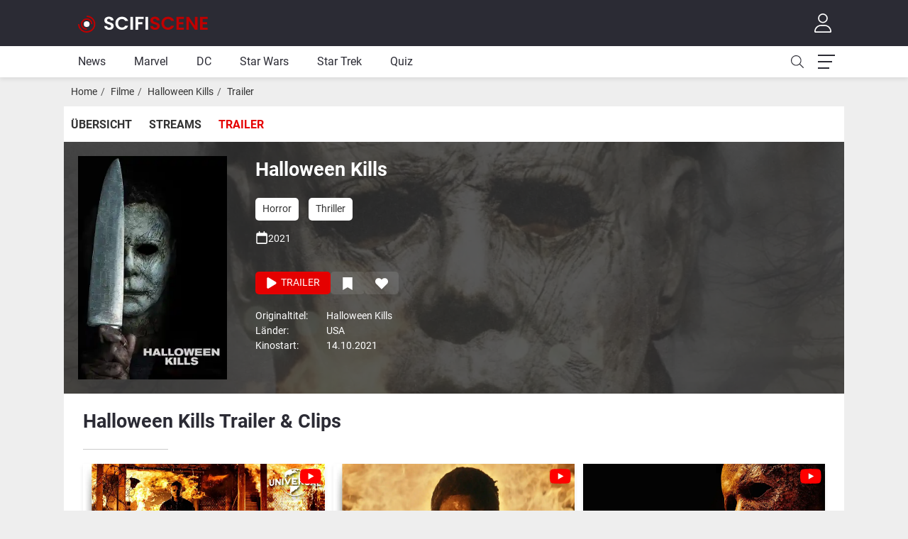

--- FILE ---
content_type: text/html; charset=utf-8
request_url: https://www.scifiscene.de/movie/halloween-kills/trailer
body_size: 13108
content:
<!DOCTYPE html> <html lang="de" prefix="og: http://ogp.me/ns# fb: http://ogp.me/ns/fb# article: http://ogp.me/ns/article# video: http://ogp.me/ns/video#"> <head> <meta charset="UTF-8"> <link rel="dns-prefetch" href="https://static.scifiscene.de"> <link rel="dns-prefetch" href="https://cdn.consentmanager.net"> <link rel="dns-prefetch" href="https://www.google.com"> <link rel="preconnect" href="https://cdn.consentmanager.net"> <link rel="preconnect" href="https://static.scifiscene.de"> <link rel="preconnect" href="https://www.youtube.com"> <link rel="preconnect" href="https://www.google.com"> <link rel="apple-touch-icon" sizes="180x180" href="/apple-touch-icon.png"> <link rel="icon" type="image/png" sizes="32x32" href="/favicon-32x32.png"> <link rel="icon" type="image/png" sizes="16x16" href="/favicon-16x16.png"> <link rel="preload" as="font" crossorigin type="font/woff2" href="/styles/scifiscene/fonts/roboto/Roboto-Bold.woff2"> <link rel="preload" as="font" crossorigin type="font/woff2" href="/styles/scifiscene/fonts/roboto/Roboto-Italic.woff2"> <link rel="preload" as="font" crossorigin type="font/woff2" href="/styles/scifiscene/fonts/roboto/Roboto-Regular.woff2"> <link rel="manifest" href="/site.webmanifest"> <link rel="mask-icon" href="/safari-pinned-tab.svg" color="#5bbad5"> <meta name="msapplication-TileColor" content="#2B2B34"> <meta name="theme-color" content="#2B2B34"> <script type="text/javascript" data-cmp-ab="1" src="https://cdn.consentmanager.net/delivery/autoblocking/4afca902e156d.js" data-cmp-host="b.delivery.consentmanager.net" data-cmp-cdn="cdn.consentmanager.net" data-cmp-codesrc="0"></script> <script async defer src="https://accounts.google.com/gsi/client"></script> <script async src="https://securepubads.g.doubleclick.net/tag/js/gpt.js"></script> <script>(function(w,d,s,l,i){w[l]=w[l]||[];w[l].push({'gtm.start':	new Date().getTime(),event:'gtm.js'});var f=d.getElementsByTagName(s)[0],	j=d.createElement(s),dl=l!='dataLayer'?'&l='+l:'';j.async=true;j.src=	'//www.googletagmanager.com/gtm.js?id='+i+dl;f.parentNode.insertBefore(j,f);	})(window,document,'script','dataLayer','GTM-NLFS6V');</script> <script id="mcjs" data-cmp-info="s2437">!function(c,h,i,m,p){m=c.createElement(h),p=c.getElementsByTagName(h)[0],m.async=1,m.src=i,p.parentNode.insertBefore(m,p)}(document,"script","https://chimpstatic.com/mcjs-connected/js/users/4f6c0df17b0403b9163940ce7/84d65b4f11d2823c9755b52e8.js");</script> <title>Halloween Kills | Film 2021</title> <meta name="description" content="Der Film schließt nahtlos an den ersten Teil von 2018 an und beginnt direkt nachdem Laurie Strode, zusammen mit ihrer Tochter Karen und Enkelin Allyson, den ..."/> <meta name="robots" content="index, follow" /> <meta name="viewport" content="width=device-width, initial-scale=1"/> <meta name="apple-mobile-web-app-capable" content="yes"> <meta property="article:author" content="https://www.facebook.com/scifiscene" /> <meta property="fb:app_id" content="1156522421046395" /> <meta property="fb:pages" content="1568305670117516" /> <link rel="alternate" type="application/rss+xml" title="Neue Filme bei scifiscene.de" href="https://www.scifiscene.de/movie.xml" /> <link rel="alternate" type="application/rss+xml" title="scifiscene - Marvel, DC, Superhelden, Filmreihen" href="https://www.scifiscene.de/article.xml"/> <link rel="stylesheet" href="https://www.scifiscene.de/styles/scifiscene/css/critical.css?1766384597" media="all" type="text/css" /> <meta property="og:title" content="Halloween Kills | Film 2021" /> <meta property="og:description" content="Der Film schließt nahtlos an den ersten Teil von 2018 an und beginnt direkt nachdem Laurie Strode, zusammen mit ihrer Tochter Karen und Enkelin Allyson, den ..." /> </head> <body class=""> <svg aria-hidden="true" style="position:absolute;width:0;height:0" xmlns="http://www.w3.org/2000/svg" overflow="hidden"> <symbol viewBox="0 0 52 36" xmlns="http://www.w3.org/2000/svg" id="icon-yt"> <path d="M20.323 25.597V10.403L33.677 18l-13.354 7.597zM50.029 5.622a6.42 6.42 0 0 0-4.517-4.547C41.527 0 25.548 0 25.548 0S9.57 0 5.585 1.075a6.42 6.42 0 0 0-4.517 4.547C0 9.632 0 18 0 18s0 8.368 1.068 12.379a6.42 6.42 0 0 0 4.517 4.547C9.57 36 25.548 36 25.548 36s15.979 0 19.964-1.074a6.42 6.42 0 0 0 4.517-4.547C51.097 26.368 51.097 18 51.097 18s0-8.368-1.068-12.378z"></path> <path d="M20.323 25.597V10.403L33.677 18l-13.354 7.597z" fill="#FFF"></path> </symbol> <symbol fill="currentColor" viewBox="0 0 384 512" id="icon-xmark"> <path d="M345 137c9.4-9.4 9.4-24.6 0-33.9s-24.6-9.4-33.9 0l-119 119L73 103c-9.4-9.4-24.6-9.4-33.9 0s-9.4 24.6 0 33.9l119 119L39 375c-9.4 9.4-9.4 24.6 0 33.9s24.6 9.4 33.9 0l119-119L311 409c9.4 9.4 24.6 9.4 33.9 0s9.4-24.6 0-33.9l-119-119L345 137z"/> </symbol> <symbol viewBox="0 0 448 512" xmlns="http://www.w3.org/2000/svg" id="icon-play"> <path fill="currentColor" d="M73 39c-14.8-9.1-33.4-9.4-48.5-.9S0 62.6 0 80V432c0 17.4 9.4 33.4 24.5 41.9s33.7 8.1 48.5-.9L361 297c14.3-8.7 23-24.2 23-41s-8.7-32.2-23-41L73 39z"></path> </symbol> <symbol viewBox="0 0 448 512" xmlns="http://www.w3.org/2000/svg" id="icon-amzn"> <path fill="currentColor" d="M257.2 162.7c-48.7 1.8-169.5 15.5-169.5 117.5 0 109.5 138.3 114 183.5 43.2 6.5 10.2 35.4 37.5 45.3 46.8l56.8-56S341 288.9 341 261.4V114.3C341 89 316.5 32 228.7 32 140.7 32 94 87 94 136.3l73.5 6.8c16.3-49.5 54.2-49.5 54.2-49.5 40.7-.1 35.5 29.8 35.5 69.1zm0 86.8c0 80-84.2 68-84.2 17.2 0-47.2 50.5-56.7 84.2-57.8v40.6zm136 163.5c-7.7 10-70 67-174.5 67S34.2 408.5 9.7 379c-6.8-7.7 1-11.3 5.5-8.3C88.5 415.2 203 488.5 387.7 401c7.5-3.7 13.3 2 5.5 12zm39.8 2.2c-6.5 15.8-16 26.8-21.2 31-5.5 4.5-9.5 2.7-6.5-3.8s19.3-46.5 12.7-55c-6.5-8.3-37-4.3-48-3.2-10.8 1-13 2-14-.3-2.3-5.7 21.7-15.5 37.5-17.5 15.7-1.8 41-.8 46 5.7 3.7 5.1 0 27.1-6.5 43.1z"></path> </symbol> <symbol viewBox="0 0 256 512" xmlns="http://www.w3.org/2000/svg" id="icon-cl"> <path fill="currentColor" d="M238.475 475.535l7.071-7.07c4.686-4.686 4.686-12.284 0-16.971L50.053 256 245.546 60.506c4.686-4.686 4.686-12.284 0-16.971l-7.071-7.07c-4.686-4.686-12.284-4.686-16.97 0L10.454 247.515c-4.686 4.686-4.686 12.284 0 16.971l211.051 211.05c4.686 4.686 12.284 4.686 16.97-.001z"></path> </symbol> <symbol viewBox="0 0 256 512" xmlns="http://www.w3.org/2000/svg" id="icon-cr"> <path fill="currentColor" d="M17.525 36.465l-7.071 7.07c-4.686 4.686-4.686 12.284 0 16.971L205.947 256 10.454 451.494c-4.686 4.686-4.686 12.284 0 16.971l7.071 7.07c4.686 4.686 12.284 4.686 16.97 0l211.051-211.05c4.686-4.686 4.686-12.284 0-16.971L34.495 36.465c-4.686-4.687-12.284-4.687-16.97 0z"></path> </symbol> <symbol viewBox="0 0 448 512" xmlns="http://www.w3.org/2000/svg" id="icon-cd"> <path fill="currentColor" d="M443.5 162.6l-7.1-7.1c-4.7-4.7-12.3-4.7-17 0L224 351 28.5 155.5c-4.7-4.7-12.3-4.7-17 0l-7.1 7.1c-4.7 4.7-4.7 12.3 0 17l211 211.1c4.7 4.7 12.3 4.7 17 0l211-211.1c4.8-4.7 4.8-12.3.1-17z"></path> </symbol> <symbol viewBox="0 0 448 512" xmlns="http://www.w3.org/2000/svg" id="icon-cu"> <path fill="currentColor" d="M4.465 366.475l7.07 7.071c4.686 4.686 12.284 4.686 16.971 0L224 178.053l195.494 195.493c4.686 4.686 12.284 4.686 16.971 0l7.07-7.071c4.686-4.686 4.686-12.284 0-16.97l-211.05-211.051c-4.686-4.686-12.284-4.686-16.971 0L4.465 349.505c-4.687 4.686-4.687 12.284 0 16.97z"></path> </symbol> <symbol viewBox="0 0 256 512" xmlns="http://www.w3.org/2000/svg" id="icon-caret-right"> <path d="M246.6 278.6c12.5-12.5 12.5-32.8 0-45.3l-128-128c-9.2-9.2-22.9-11.9-34.9-6.9s-19.8 16.6-19.8 29.6l0 256c0 12.9 7.8 24.6 19.8 29.6s25.7 2.2 34.9-6.9l128-128z"/> </symbol> <symbol viewBox="0 0 320 512" xmlns="http://www.w3.org/2000/svg" id="icon-caret-down"> <path d="M137.4 374.6c12.5 12.5 32.8 12.5 45.3 0l128-128c9.2-9.2 11.9-22.9 6.9-34.9s-16.6-19.8-29.6-19.8L32 192c-12.9 0-24.6 7.8-29.6 19.8s-2.2 25.7 6.9 34.9l128 128z"/> </symbol> <symbol viewBox="0 0 576 512" xmlns="http://www.w3.org/2000/svg" id="icon-home"> <path fill="currentColor" d="M541 229.16l-232.85-190a32.16 32.16 0 0 0-40.38 0L35 229.16a8 8 0 0 0-1.16 11.24l10.1 12.41a8 8 0 0 0 11.2 1.19L96 220.62v243a16 16 0 0 0 16 16h128a16 16 0 0 0 16-16v-128l64 .3V464a16 16 0 0 0 16 16l128-.33a16 16 0 0 0 16-16V220.62L520.86 254a8 8 0 0 0 11.25-1.16l10.1-12.41a8 8 0 0 0-1.21-11.27zm-93.11 218.59h.1l-96 .3V319.88a16.05 16.05 0 0 0-15.95-16l-96-.27a16 16 0 0 0-16.05 16v128.14H128V194.51L288 63.94l160 130.57z"></path> </symbol> <symbol viewBox="0 0 512 512" xmlns="http://www.w3.org/2000/svg" id="icon-search"> <path fill="currentColor" d="M508.5 481.6l-129-129c-2.3-2.3-5.3-3.5-8.5-3.5h-10.3C395 312 416 262.5 416 208 416 93.1 322.9 0 208 0S0 93.1 0 208s93.1 208 208 208c54.5 0 104-21 141.1-55.2V371c0 3.2 1.3 6.2 3.5 8.5l129 129c4.7 4.7 12.3 4.7 17 0l9.9-9.9c4.7-4.7 4.7-12.3 0-17zM208 384c-97.3 0-176-78.7-176-176S110.7 32 208 32s176 78.7 176 176-78.7 176-176 176z"></path> </symbol> <symbol viewBox="0 0 512 512" xmlns="http://www.w3.org/2000/svg" id="icon-tw"> <path fill="currentColor" d="M389.2 48h70.6L305.6 224.2 487 464H345L233.7 318.6 106.5 464H35.8L200.7 275.5 26.8 48H172.4L272.9 180.9 389.2 48zM364.4 421.8h39.1L151.1 88h-42L364.4 421.8z"/> </symbol> <symbol viewBox="0 0 36 36" xmlns="http://www.w3.org/2000/svg" id="icon-fb"> <path fill="#0866ff" d="M20.181 35.87C29.094 34.791 36 27.202 36 18c0-9.941-8.059-18-18-18S0 8.059 0 18c0 8.442 5.811 15.526 13.652 17.471L14 34h5.5l.681 1.87Z"></path> <path fill="#FFFFFF" class="xe3v8dz" d="M13.651 35.471v-11.97H9.936V18h3.715v-2.37c0-6.127 2.772-8.964 8.784-8.964 1.138 0 3.103.223 3.91.446v4.983c-.425-.043-1.167-.065-2.081-.065-2.952 0-4.09 1.116-4.09 4.025V18h5.883l-1.008 5.5h-4.867v12.37a18.183 18.183 0 0 1-6.53-.399Z"></path> </symbol> <symbol viewBox="0 0 512 512" xmlns="http://www.w3.org/2000/svg" id="icon-google"> <path fill="currentColor" d="M488 261.8C488 403.3 391.1 504 248 504 110.8 504 0 393.2 0 256S110.8 8 248 8c66.8 0 123 24.5 166.3 64.9l-67.5 64.9C258.5 52.6 94.3 116.6 94.3 256c0 86.5 69.1 156.6 153.7 156.6 98.2 0 135-70.4 140.8-106.9H248v-85.3h236.1c2.3 12.7 3.9 24.9 3.9 41.4z"></path> </symbol> <symbol viewBox="0 0 384 512" xmlns="http://www.w3.org/2000/svg" id="icon-bookmark"> <path fill="currentColor" d="M0 512L192 400 384 512V0H0V512z"/> </symbol> <symbol viewBox="0 0 512 512" xmlns="http://www.w3.org/2000/svg" id="icon-heart"> <path fill="currentColor" d="M39.8 263.8L64 288 256 480 448 288l24.2-24.2c25.5-25.5 39.8-60 39.8-96C512 92.8 451.2 32 376.2 32c-36 0-70.5 14.3-96 39.8L256 96 231.8 71.8c-25.5-25.5-60-39.8-96-39.8C60.8 32 0 92.8 0 167.8c0 36 14.3 70.5 39.8 96z"/> </symbol> <symbol xmlns="http://www.w3.org/2000/svg" viewBox="0 0 512 512" id="icon-timer"> <path d="M256 0L224 0l0 32 0 64 0 32 64 0 0-32 0-29.3C378.8 81.9 448 160.9 448 256c0 106-86 192-192 192S64 362 64 256c0-53.7 22-102.3 57.6-137.1L76.8 73.1C29.5 119.6 0 184.4 0 256C0 397.4 114.6 512 256 512s256-114.6 256-256S397.4 0 256 0zM193 159l-17-17L142.1 176l17 17 80 80 17 17L289.9 256l-17-17-80-80z"/> </symbol> <symbol xmlns="http://www.w3.org/2000/svg" viewBox="0 0 448 512" id="icon-calendar"> <path d="M152 24c0-13.3-10.7-24-24-24s-24 10.7-24 24l0 40L64 64C28.7 64 0 92.7 0 128l0 16 0 48L0 448c0 35.3 28.7 64 64 64l320 0c35.3 0 64-28.7 64-64l0-256 0-48 0-16c0-35.3-28.7-64-64-64l-40 0 0-40c0-13.3-10.7-24-24-24s-24 10.7-24 24l0 40L152 64l0-40zM48 192l352 0 0 256c0 8.8-7.2 16-16 16L64 464c-8.8 0-16-7.2-16-16l0-256z"/> </symbol> <symbol viewBox="0 0 155 23" xmlns="http://www.w3.org/2000/svg" id="logo"> <g transform="matrix(0.75,0,0,0.75,-17.6349,12.3235)"> <g transform="matrix(36,0,0,36,25.263,11.2035)"> <path d="M0.557,-0.202C0.557,-0.448 0.199,-0.37 0.199,-0.51C0.199,-0.567 0.24,-0.594 0.295,-0.592C0.355,-0.591 0.392,-0.555 0.395,-0.509L0.549,-0.509C0.54,-0.635 0.442,-0.708 0.299,-0.708C0.155,-0.708 0.053,-0.632 0.053,-0.506C0.052,-0.253 0.412,-0.344 0.412,-0.193C0.412,-0.143 0.373,-0.108 0.307,-0.108C0.242,-0.108 0.205,-0.145 0.201,-0.201L0.051,-0.201C0.053,-0.069 0.165,0.007 0.31,0.007C0.469,0.007 0.557,-0.092 0.557,-0.202Z" style="fill:white;fill-rule:nonzero;"/> </g> <g transform="matrix(36,0,0,36,47.187,11.2035)"> <path d="M0.035,-0.35C0.035,-0.141 0.188,0.006 0.389,0.006C0.544,0.006 0.67,-0.076 0.717,-0.22L0.556,-0.22C0.523,-0.152 0.463,-0.119 0.388,-0.119C0.266,-0.119 0.179,-0.209 0.179,-0.35C0.179,-0.492 0.266,-0.581 0.388,-0.581C0.463,-0.581 0.523,-0.548 0.556,-0.481L0.717,-0.481C0.67,-0.624 0.544,-0.707 0.389,-0.707C0.188,-0.707 0.035,-0.559 0.035,-0.35Z" style="fill:white;fill-rule:nonzero;"/> </g> <g transform="matrix(36,0,0,36,74.835,11.2035)"> <rect x="0.069" y="-0.698" width="0.14" height="0.698" style="fill:white;"/> </g> <g transform="matrix(36,0,0,36,84.843,11.2035)"> <path d="M0.069,0L0.209,0L0.209,-0.295L0.432,-0.295L0.432,-0.406L0.209,-0.406L0.209,-0.585L0.5,-0.585L0.5,-0.698L0.069,-0.698L0.069,0Z" style="fill:white;fill-rule:nonzero;"/> </g> <g transform="matrix(36,0,0,36,103.923,11.2035)"> <rect x="0.069" y="-0.698" width="0.14" height="0.698" style="fill:white;"/> </g> <g transform="matrix(36,0,0,36,113.931,11.2035)"> <path d="M0.557,-0.202C0.557,-0.448 0.199,-0.37 0.199,-0.51C0.199,-0.567 0.24,-0.594 0.295,-0.592C0.355,-0.591 0.392,-0.555 0.395,-0.509L0.549,-0.509C0.54,-0.635 0.442,-0.708 0.299,-0.708C0.155,-0.708 0.053,-0.632 0.053,-0.506C0.052,-0.253 0.412,-0.344 0.412,-0.193C0.412,-0.143 0.373,-0.108 0.307,-0.108C0.242,-0.108 0.205,-0.145 0.201,-0.201L0.051,-0.201C0.053,-0.069 0.165,0.007 0.31,0.007C0.469,0.007 0.557,-0.092 0.557,-0.202Z" style="fill:rgb(191,0,0);fill-rule:nonzero;"/> </g> <g transform="matrix(36,0,0,36,135.855,11.2035)"> <path d="M0.035,-0.35C0.035,-0.141 0.188,0.006 0.389,0.006C0.544,0.006 0.67,-0.076 0.717,-0.22L0.556,-0.22C0.523,-0.152 0.463,-0.119 0.388,-0.119C0.266,-0.119 0.179,-0.209 0.179,-0.35C0.179,-0.492 0.266,-0.581 0.388,-0.581C0.463,-0.581 0.523,-0.548 0.556,-0.481L0.717,-0.481C0.67,-0.624 0.544,-0.707 0.389,-0.707C0.188,-0.707 0.035,-0.559 0.035,-0.35Z" style="fill:rgb(191,0,0);fill-rule:nonzero;"/> </g> <g transform="matrix(36,0,0,36,163.503,11.2035)"> <path d="M0.474,-0.699L0.069,-0.699L0.069,0L0.474,0L0.474,-0.114L0.209,-0.114L0.209,-0.299L0.444,-0.299L0.444,-0.41L0.209,-0.41L0.209,-0.585L0.474,-0.585L0.474,-0.699Z" style="fill:rgb(191,0,0);fill-rule:nonzero;"/> </g> <g transform="matrix(36,0,0,36,182.655,11.2035)"> <path d="M0.526,-0.699L0.526,-0.219L0.209,-0.699L0.069,-0.699L0.069,0L0.209,0L0.209,-0.479L0.526,0L0.666,0L0.666,-0.699L0.526,-0.699Z" style="fill:rgb(191,0,0);fill-rule:nonzero;"/> </g> <g transform="matrix(36,0,0,36,209.115,11.2035)"> <path d="M0.474,-0.699L0.069,-0.699L0.069,0L0.474,0L0.474,-0.114L0.209,-0.114L0.209,-0.299L0.444,-0.299L0.444,-0.41L0.209,-0.41L0.209,-0.585L0.474,-0.585L0.474,-0.699Z" style="fill:rgb(191,0,0);fill-rule:nonzero;"/> </g> </g> </symbol> <symbol viewBox="0 0 25 25" xmlns="http://www.w3.org/2000/svg" id="logo-small"> <g transform="matrix(0.0208333,0,0,0.0208333,9.85736,12.5229)"> <g transform="matrix(1.971,0,0,1.971,-575.302,-2191.29)"> <circle cx="356.239" cy="1111.21" r="101.471" style="fill:white;"/> </g> <g transform="matrix(1.33333,0,0,1.33333,-1238.49,-1366.43)"> <path d="M649,1024C649,1230.97 817.032,1399 1024,1399C1230.97,1399 1399,1230.97 1399,1024C1399,817.032 1230.97,649 1024,649L1024,574L1025.45,574.002C1273.17,574.807 1474,776.135 1474,1024C1474,1272.36 1272.36,1474 1024,1474C775.638,1474 574,1272.36 574,1024L649,1024Z" style="fill:rgb(191,0,0);"/> </g> <g transform="matrix(1.33333,0,0,1.33333,-1238.49,-1366.43)"> <path d="M1024,1324C858.425,1324 724,1189.58 724,1024C724,858.425 858.425,724 1024,724C1189.58,724 1324,858.425 1324,1024L1249,1024C1249,899.819 1148.18,799 1024,799C899.819,799 799,899.819 799,1024C799,1148.18 899.819,1249 1024,1249L1024,1324Z" style="fill:rgb(191,0,0);"/> </g> </g> </symbol> <symbol viewBox="0 0 512 512" xmlns="http://www.w3.org/2000/svg" id="icon-comment"> <path fill="currentColor" d="M256 64c123.5 0 224 79 224 176S379.5 416 256 416c-28.3 0-56.3-4.3-83.2-12.8l-15.2-4.8-13 9.2c-23 16.3-58.5 35.3-102.6 39.6 12-15.1 29.8-40.4 40.8-69.6l7.1-18.7-13.7-14.6C47.3 313.7 32 277.6 32 240c0-97 100.5-176 224-176m0-32C114.6 32 0 125.1 0 240c0 47.6 19.9 91.2 52.9 126.3C38 405.7 7 439.1 6.5 439.5c-6.6 7-8.4 17.2-4.6 26 3.8 8.8 12.4 14.5 22 14.5 61.5 0 110-25.7 139.1-46.3 29 9.1 60.2 14.3 93 14.3 141.4 0 256-93.1 256-208S397.4 32 256 32z"></path> </symbol> <symbol viewBox="0 0 576 512" xmlns="http://www.w3.org/2000/svg" id="icon-star"> <path fill="currentColor" d="M259.3 17.8L194 150.2 47.9 171.5c-26.2 3.8-36.7 36.1-17.7 54.6l105.7 103-25 145.5c-4.5 26.3 23.2 46 46.4 33.7L288 439.6l130.7 68.7c23.2 12.2 50.9-7.4 46.4-33.7l-25-145.5 105.7-103c19-18.5 8.5-50.8-17.7-54.6L382 150.2 316.7 17.8c-11.7-23.6-45.6-23.9-57.4 0z"></path> </symbol> <symbol viewBox="0 0 80 50" xmlns="http://www.w3.org/2000/svg" id="icon-ap"> <path class="st0" d="M1.15,29.2c-0.215,0.01-0.426-0.061-0.59-0.2c-0.14-0.167-0.205-0.384-0.18-0.6V8 C0.355,7.784,0.42,7.567,0.56,7.4c0.166-0.126,0.372-0.186,0.58-0.17h2.22C3.78,7.188,4.158,7.483,4.22,7.9l0.22,0.8 c0.639-0.617,1.394-1.103,2.22-1.43c0.845-0.342,1.748-0.519,2.66-0.52c1.818-0.06,3.556,0.749,4.68,2.18 c1.238,1.706,1.853,3.785,1.74,5.89c0.034,1.528-0.259,3.045-0.86,4.45c-0.496,1.17-1.302,2.183-2.33,2.93 c-0.994,0.678-2.177,1.028-3.38,1c-0.817,0.004-1.629-0.131-2.4-0.4c-0.709-0.238-1.364-0.612-1.93-1.1v6.72 c0.022,0.214-0.038,0.429-0.17,0.6c-0.171,0.132-0.386,0.192-0.6,0.17L1.15,29.2z M7.88,19.84c0.988,0.071,1.944-0.371,2.53-1.17 c0.623-1.118,0.905-2.394,0.81-3.67c0.096-1.288-0.182-2.576-0.8-3.71c-0.588-0.807-1.554-1.25-2.55-1.17 c-1.057,0.001-2.093,0.287-3,0.83V19c0.9,0.56,1.94,0.854,3,0.85L7.88,19.84z"/> <path class="st0" d="M19.54,22.88c-0.358,0.067-0.703-0.169-0.77-0.528c-0.015-0.08-0.015-0.162,0-0.242V8 c-0.025-0.216,0.04-0.433,0.18-0.6c0.166-0.126,0.372-0.186,0.58-0.17h2.21c0.42-0.042,0.798,0.253,0.86,0.67L23,9.54 c0.657-0.769,1.442-1.419,2.32-1.92c0.716-0.375,1.512-0.57,2.32-0.57h0.43c0.217-0.019,0.434,0.041,0.61,0.17 c0.14,0.167,0.205,0.384,0.18,0.6v2.58c0.017,0.208-0.043,0.414-0.17,0.58c-0.167,0.14-0.384,0.205-0.6,0.18h-0.55 c-0.227,0-0.513,0-0.86,0c-0.578,0.012-1.154,0.079-1.72,0.2c-0.59,0.109-1.166,0.28-1.72,0.51v10.25 c0.016,0.208-0.044,0.414-0.17,0.58c-0.167,0.14-0.384,0.205-0.6,0.18L19.54,22.88z"/> <path class="st0" d="M33.29,4.79c-0.682,0.034-1.351-0.195-1.87-0.64c-0.482-0.451-0.741-1.091-0.71-1.75 c-0.034-0.663,0.225-1.307,0.71-1.76c1.096-0.877,2.654-0.877,3.75,0c0.482,0.451,0.741,1.091,0.71,1.75 c0.031,0.659-0.228,1.299-0.71,1.75C34.65,4.591,33.977,4.824,33.29,4.79z M31.82,22.89c-0.358,0.067-0.703-0.169-0.77-0.528 c-0.015-0.08-0.015-0.162,0-0.242V8c-0.025-0.216,0.04-0.433,0.18-0.6c0.166-0.126,0.372-0.186,0.58-0.17h2.95 c0.214-0.022,0.429,0.038,0.6,0.17c0.132,0.171,0.192,0.386,0.17,0.6v14.12c0.017,0.208-0.043,0.414-0.17,0.58 c-0.167,0.14-0.384,0.205-0.6,0.18L31.82,22.89z"/> <path class="st0" d="M40.1,22.88c-0.358,0.067-0.703-0.169-0.77-0.528c-0.015-0.08-0.015-0.162,0-0.242V8 c-0.025-0.216,0.04-0.433,0.18-0.6c0.166-0.126,0.372-0.186,0.58-0.17h2.21c0.42-0.042,0.798,0.253,0.86,0.67l0.25,0.83 c0.91-0.627,1.894-1.137,2.93-1.52c0.855-0.298,1.754-0.453,2.66-0.46c1.576-0.135,3.09,0.642,3.9,2 c0.913-0.628,1.905-1.132,2.95-1.5c0.922-0.307,1.888-0.462,2.86-0.46c1.228-0.074,2.432,0.36,3.33,1.2 c0.828,0.908,1.254,2.113,1.18,3.34v10.79c0.016,0.208-0.044,0.414-0.17,0.58c-0.167,0.14-0.384,0.205-0.6,0.18h-2.91 c-0.358,0.067-0.703-0.169-0.77-0.528c-0.015-0.08-0.015-0.162,0-0.242v-9.84c0-1.393-0.623-2.09-1.87-2.09 c-1.162,0.013-2.307,0.287-3.35,0.8v11.14c0.017,0.208-0.043,0.414-0.17,0.58c-0.167,0.14-0.384,0.205-0.6,0.18h-2.94 c-0.358,0.067-0.703-0.169-0.77-0.528c-0.015-0.08-0.015-0.162,0-0.242v-9.84c0-1.393-0.623-2.09-1.87-2.09 c-1.176,0.007-2.334,0.292-3.38,0.83v11.1c0.016,0.208-0.044,0.414-0.17,0.58c-0.167,0.14-0.384,0.205-0.6,0.18L40.1,22.88z"/> <path class="st0" d="M73.92,23.34c-2.155,0.141-4.272-0.615-5.85-2.09c-1.443-1.652-2.164-3.813-2-6 c-0.144-2.267,0.586-4.504,2.04-6.25c1.515-1.564,3.636-2.393,5.81-2.27c1.608-0.096,3.196,0.395,4.47,1.38 c1.078,0.92,1.672,2.285,1.61,3.7c0.073,1.385-0.588,2.707-1.74,3.48c-1.551,0.886-3.328,1.296-5.11,1.18 c-1.01,0.012-2.018-0.102-3-0.34c0.006,1.106,0.452,2.164,1.24,2.94c0.933,0.662,2.069,0.977,3.21,0.89 c0.558,0,1.116-0.037,1.67-0.11c0.762-0.118,1.516-0.279,2.26-0.48h0.18h0.15c0.347,0,0.52,0.237,0.52,0.71v1.41 c0.019,0.239-0.029,0.478-0.14,0.69c-0.142,0.167-0.33,0.288-0.54,0.35C77.17,23.093,75.55,23.368,73.92,23.34z M72.92,13.71 c0.787,0.057,1.574-0.109,2.27-0.48c0.478-0.327,0.748-0.882,0.71-1.46c0-1.287-0.767-1.93-2.3-1.93c-1.967,0-3.103,1.207-3.41,3.62 c0.893,0.171,1.801,0.255,2.71,0.25H72.92z"/> <path class="st0" d="M72.31,40.11C63.55,46.57,50.85,50,39.92,50c-14.606,0.078-28.716-5.295-39.57-15.07 c-0.82-0.74-0.09-1.75,0.9-1.18c12.058,6.885,25.705,10.501,39.59,10.49c10.361-0.055,20.61-2.152,30.16-6.17 C72.52,37.44,73.76,39,72.31,40.11z"/> <path class="st0" d="M76,36c-1.12-1.43-7.4-0.68-10.23-0.34c-0.86,0.1-1-0.64-0.22-1.18c5-3.52,13.23-2.5,14.18-1.32 s-0.25,9.41-5,13.34c-0.72,0.6-1.41,0.28-1.09-0.52C74.71,43.29,77.08,37.39,76,36z"/> </symbol> <symbol viewBox="0 0 45.046 17.091" xmlns="http://www.w3.org/2000/svg" id="icon-atvp"> <path class="a" d="M9.436,2.742A3.857,3.857,0,0,0,10.316,0a3.769,3.769,0,0,0-2.51,1.311,3.622,3.622,0,0,0-.9,2.631,3.138,3.138,0,0,0,2.53-1.2m.82,1.381c-1.4-.081-2.58.8-3.25.8s-1.69-.756-2.79-.736a4.117,4.117,0,0,0-3.5,2.147c-1.5,2.6-.4,6.473,1.06,8.59.71,1.006,1.56,2.205,2.69,2.166s1.48-.7,2.77-.7,1.67.7,2.79.675,1.9-1.008,2.6-2.1a9.317,9.317,0,0,0,1.17-2.42,3.814,3.814,0,0,1-2.27-3.468,3.9,3.9,0,0,1,1.83-3.256,3.991,3.991,0,0,0-3.1-1.7m8.93-2.016V4.96h2.28V6.845h-2.28V13.6c0,1.008.45,1.522,1.45,1.522a7.482,7.482,0,0,0,.82-.06v1.9a7.823,7.823,0,0,1-1.35.1c-2.36,0-3.27-.917-3.27-3.216V6.89h-1.79V5h1.74V2.107Zm10.25,14.853h-2.5L22.736,5h2.49l2.95,9.608h.06L31.186,5h2.44Zm10.98,0h-2.16v-4.9h-4.64V9.9h4.63V5h2.16V9.9h4.64v2.158h-4.63Z"/> </symbol> <symbol viewBox="0 0 120 45" xmlns="http://www.w3.org/2000/svg" id="icon-joynp"> <g fill="none" fill-rule="evenodd"> <g transform="translate(73)" fill-rule="nonzero"> <rect fill="#FFF" width="49" height="19" rx="2"/> <path d="M9.018 5.17c.98 0 1.75.247 2.312.754.573.507.86 1.183.86 2.05 0 .89-.298 1.6-.893 2.13-.595.519-1.398.778-2.423.778H7.861v1.949H6V5.169h3.018zm-.034 4.044c.826 0 1.355-.484 1.355-1.24 0-.687-.529-1.126-1.355-1.126H7.861v2.366h1.123zm9.557 3.617h-5.178V5.169h1.86v5.983h3.318v1.679zm7.924-3.572c0 1.183-.308 2.096-.936 2.76-.627.654-1.475.981-2.555.981-1.079 0-1.938-.327-2.555-.98-.627-.665-.925-1.578-.925-2.76V5.17h1.872v4.123c0 1.172.628 1.927 1.608 1.927.98 0 1.62-.755 1.62-1.927V5.169h1.871v4.09zm6.526-3.763c.66.36 1.145 1.07 1.233 2.05h-1.872c-.11-.642-.518-.968-1.211-.968-.65 0-1.069.281-1.069.766 0 .405.276.586.86.72l1.046.249c1.486.349 2.257.935 2.257 2.186a2.222 2.222 0 01-.848 1.825c-.561.44-1.321.665-2.257.665-.914 0-1.685-.226-2.313-.676-.628-.462-.991-1.138-1.068-2.029h1.86c.122.677.695 1.082 1.576 1.082.694 0 1.057-.259 1.057-.676 0-.327-.264-.53-.793-.653l-1.233-.282c-1.487-.338-2.17-1.037-2.17-2.254a2.252 2.252 0 01.815-1.814C29.411 5.225 30.127 5 31.02 5a4.064 4.064 0 011.97.496zm8.403 7.335h-2.276V5.169h2.276v7.662zM44 10.164V7.836h-7.489v2.328H44z" fill="#000"/> </g> <path d="M25.113 9.45c0-2.45-1.663-4.287-4.026-4.287-2.362 0-4.024 1.837-4.024 4.287s1.662 4.288 4.024 4.288c2.363 0 4.026-1.838 4.026-4.288zm5.425 0c0 5.21-4.24 9.45-9.45 9.45-5.211 0-9.45-4.24-9.45-9.45 0-5.21 4.239-9.45 9.45-9.45 5.21 0 9.45 4.24 9.45 9.45zM0 .525v5.162h4.638v14.175c0 1.576-.875 2.976-2.625 2.976H0V28h2.013c4.724 0 8.05-3.719 8.05-8.269V.525H0zM60.462 0c-1.573 0-3.301.442-4.55 1.99V.525h-5.425v17.85h5.425V8.225c0-1.662.876-3.063 2.617-3.063 1.758 0 2.633 1.4 2.633 2.975v10.238h5.426V7c0-4.463-2.45-7-6.125-7zM42.787.525h5.425v19.206c0 4.55-3.325 8.269-8.05 8.269-4.637 0-8.05-3.675-8.05-7.7h5.425c.088 1.4 1.138 2.537 2.626 2.537 1.75 0 2.625-1.4 2.625-2.974V16.91c-1.249 1.548-2.977 1.99-4.55 1.99-3.675 0-6.126-2.537-6.126-7V.525h5.425v10.237c0 1.575.876 2.976 2.634 2.976 1.742 0 2.617-1.4 2.617-3.063V.525z" fill="#FFF"/> </g> </symbol> <symbol xmlns="http://www.w3.org/2000/svg" viewBox="0 0 576 512" id="icon-shopping"> <path fill="currentColor" d="M243.1 2.7c11.8 6.1 16.3 20.6 10.2 32.4L171.7 192H404.3L322.7 35.1c-6.1-11.8-1.5-26.3 10.2-32.4s26.2-1.5 32.4 10.2L458.4 192h36.1H544h8c13.3 0 24 10.7 24 24s-10.7 24-24 24H532L476.1 463.5C469 492 443.4 512 414 512H162c-29.4 0-55-20-62.1-48.5L44 240H24c-13.3 0-24-10.7-24-24s10.7-24 24-24h8H81.5h36.1L210.7 12.9c6.1-11.8 20.6-16.3 32.4-10.2zM482.5 240H93.5l53 211.9c1.8 7.1 8.2 12.1 15.5 12.1H414c7.3 0 13.7-5 15.5-12.1l53-211.9zM144 296a24 24 0 1 1 48 0 24 24 0 1 1 -48 0zm264-24a24 24 0 1 1 0 48 24 24 0 1 1 0-48z"/> </symbol> <symbol xmlns="http://www.w3.org/2000/svg" viewBox="0 0 512 512" id="icon-logout"> <path fill="currentColor" d="M280 24c0-13.3-10.7-24-24-24s-24 10.7-24 24l0 240c0 13.3 10.7 24 24 24s24-10.7 24-24l0-240zM134.2 107.3c10.7-7.9 12.9-22.9 5.1-33.6s-22.9-12.9-33.6-5.1C46.5 112.3 8 182.7 8 262C8 394.6 115.5 502 248 502s240-107.5 240-240c0-79.3-38.5-149.7-97.8-193.3c-10.7-7.9-25.7-5.6-33.6 5.1s-5.6 25.7 5.1 33.6c47.5 35 78.2 91.2 78.2 154.7c0 106-86 192-192 192S56 368 56 262c0-63.4 30.7-119.7 78.2-154.7z"/> </symbol> </svg> <header class="main-navbar"> <div class="am-header-wrapper"> <div class="am-wrapper"> <div class="am-brand"> <a href="https://www.scifiscene.de/" title="scifiscene"> <img src="https://static.scifiscene.de/assets/scifiscene.svg" alt="scifiscene logo" height="24" width="200"/> </a> </div> <div class="ac-profile-wrapper"> <div class="ac-profile-avatar"> <div aria-label="Login und Registrierung" class="ac-button-plain user-icon"> <svg xmlns="http://www.w3.org/2000/svg" viewBox="0 0 448 512"> <path fill="#FFF" d="M320 128a96 96 0 1 0 -192 0 96 96 0 1 0 192 0zM96 128a128 128 0 1 1 256 0A128 128 0 1 1 96 128zM32 480H416c-1.2-79.7-66.2-144-146.3-144H178.3c-80 0-145 64.3-146.3 144zM0 482.3C0 383.8 79.8 304 178.3 304h91.4C368.2 304 448 383.8 448 482.3c0 16.4-13.3 29.7-29.7 29.7H29.7C13.3 512 0 498.7 0 482.3z"/> </svg> </div> </div> <div class="ac-profile-menu-wrapper"> <div class="ac-profile-menu"> <div class="ac-profile-header"> <div class="ac-profile-name">Werde Teil der Community</div> </div> <ul> <li> <button aria-label="Login und Registrierung" class="ac-button-plain google"> <svg xmlns="http://www.w3.org/2000/svg" height="24" viewBox="0 0 24 24" width="24"><path d="M22.56 12.25c0-.78-.07-1.53-.2-2.25H12v4.26h5.92c-.26 1.37-1.04 2.53-2.21 3.31v2.77h3.57c2.08-1.92 3.28-4.74 3.28-8.09z" fill="#4285F4"/><path d="M12 23c2.97 0 5.46-.98 7.28-2.66l-3.57-2.77c-.98.66-2.23 1.06-3.71 1.06-2.86 0-5.29-1.93-6.16-4.53H2.18v2.84C3.99 20.53 7.7 23 12 23z" fill="#34A853"/><path d="M5.84 14.09c-.22-.66-.35-1.36-.35-2.09s.13-1.43.35-2.09V7.07H2.18C1.43 8.55 1 10.22 1 12s.43 3.45 1.18 4.93l2.85-2.22.81-.62z" fill="#FBBC05"/><path d="M12 5.38c1.62 0 3.06.56 4.21 1.64l3.15-3.15C17.45 2.09 14.97 1 12 1 7.7 1 3.99 3.47 2.18 7.07l3.66 2.84c.87-2.6 3.3-4.53 6.16-4.53z" fill="#EA4335"/><path d="M1 1h22v22H1z" fill="none" /></svg> <span> Mit Google anmelden</span> </button> </li> </ul> </div> </div> </div> </div> <div class="am-header-sticky"> <div class="am-wrapper" role="navigation"> <ul class="am-main-nav"> <li class=" "> <div> <a href="https://www.scifiscene.de/news" title="News" >News</a> </div> </li> <li class=" "> <div> <a href="https://www.scifiscene.de/marvel" title="Marvel" >Marvel</a> </div> </li> <li class=" "> <div> <a href="https://www.scifiscene.de/dc" title="DC" >DC</a> </div> </li> <li class=" "> <div> <a href="https://www.scifiscene.de/star-wars" title="Star Wars" >Star Wars</a> </div> </li> <li class=" "> <div> <a href="https://www.scifiscene.de/star-trek" title="Star Trek" >Star Trek</a> </div> </li> <li class=" "> <div> <a href="https://www.scifiscene.de/quiz" title="Quiz" >Quiz</a> </div> </li> </ul> <ul class="am-nav-i"> <li> <a href="https://www.scifiscene.de/suche" class="search" title="Suche"><svg class="icon icon-search"><use xlink:href="https://www.scifiscene.de/styles/scifiscene/fonts/scifiscene.svg#icon-search"></use></svg></a> </li> <li> <div class="toggle-nav trigger"> <div class="toggle-nav-lines"> <div class="toggle-nav-line"><span>Menü</span></div> </div> </div> </li> </ul> </div> </div> </div> <div class="header-nav" role="navigation"> <div class="main-nav" > <div class="toggle-nav trigger"> <div class="toggle-nav-lines active"> <div class="toggle-nav-line active"><span>Menü</span></div> </div> </div> <ul class="am-nav"> <li class=" current "> <div> <a href="https://www.scifiscene.de/filme" class="current " title="Filme" >Filme</a> </div> </li> <li class=" "> <div> <a href="https://www.scifiscene.de/serien" title="Serien" >Serien</a> </div> </li> <li class="hasChildren "> <div>Franchise<div class="nav-accord"> <svg class="icon icon-cd"><use xlink:href="https://www.scifiscene.de/styles/scifiscene/fonts/scifiscene.svg#icon-cd"></use></svg> <svg class="icon icon-cu hidden"><use xlink:href="https://www.scifiscene.de/styles/scifiscene/fonts/scifiscene.svg#icon-cu"></use></svg> </div> </div> <div class="sub-menu"> <ul> <li class=" "> <a href="https://www.scifiscene.de/marvel" title="Marvel" >Marvel</a> </li> <li class=" "> <a href="https://www.scifiscene.de/dc" title="DC" >DC</a> </li> <li class=" "> <a href="https://www.scifiscene.de/star-wars" title="Star Wars" >Star Wars</a> </li> <li class=" "> <a href="https://www.scifiscene.de/star-trek" title="Star Trek" >Star Trek</a> </li> <li class=" "> <a href="https://www.scifiscene.de/james-bond" title="James Bond" >James Bond</a> </li> </ul> </div> </li> <li class="hasChildren "> <div> <a href="https://www.scifiscene.de/filmreihen" title="Filmreihen" >Filmreihen</a> <div class="nav-accord"> <svg class="icon icon-cd"><use xlink:href="https://www.scifiscene.de/styles/scifiscene/fonts/scifiscene.svg#icon-cd"></use></svg> <svg class="icon icon-cu hidden"><use xlink:href="https://www.scifiscene.de/styles/scifiscene/fonts/scifiscene.svg#icon-cu"></use></svg> </div> </div> <div class="sub-menu"> <ul> <li class=" "> <a href="https://www.scifiscene.de/filmreihen/die-100-besten-filmreihen" title="Erfolgreichste Filmreihen" >Erfolgreichste Filmreihen</a> </li> <li class=" "> <a href="https://www.scifiscene.de/filmreihen/die-100-erfolgreichsten-filme" title="Erfolgreichste Filme" >Erfolgreichste Filme</a> </li> </ul> </div> </li> <li class=" "> <div> <a href="https://www.scifiscene.de/superheldinnen" title="Superheldinnen" >Superheldinnen</a> </div> </li> <li class=" "> <div> <a href="https://www.scifiscene.de/news" title="News" >News</a> </div> </li> <li class=" "> <div> <a href="https://www.scifiscene.de/trailer" title="Trailer" >Trailer</a> </div> </li> <li class=" "> <div> <a href="https://www.scifiscene.de/quiz" title="Quiz" >Quiz</a> </div> </li> </ul> </div> </div> </header> <main> <nav role="navigation"> <div class="am-wrapper"> <script type="application/ld+json" id="bcjson">{ "@context": "http://schema.org", "@type": "BreadcrumbList", "itemListElement": [	{	"@type": "ListItem",	"position": 1,	"item" : {	"@id" : "https://www.scifiscene.de/",	"name": "Home" }	},	{	"@type": "ListItem",	"position": 2,	"item" : {	"@id" : "https://www.scifiscene.de/filme",	"name": "Filme" }	},	{	"@type": "ListItem",	"position": 3,	"item" : {	"@id" : "https://www.scifiscene.de/movie/halloween-kills",	"name": "Halloween Kills" }	},	{	"@type": "ListItem",	"position": 4,	"item" : {	"@id" : "https://www.scifiscene.de/movie/halloween-kills/trailer",	"name": "Trailer" }	} ]
}</script> <ol class="breadcrumb"> <li> <a href="https://www.scifiscene.de/" itemprop="url" >Home</a> </li> <li> <a href="https://www.scifiscene.de/filme" itemprop="url" >Filme</a> </li> <li> <a href="https://www.scifiscene.de/movie/halloween-kills" title="Halloween Kills" >Halloween Kills</a> </li> <li> <a href="https://www.scifiscene.de/movie/halloween-kills/trailer" title="Trailer zu Halloween Kills" >Trailer</a> </li> </ol> </div> </nav> <div class="page"> <div class="am-wrapper main">  <div class="content-wrap"> <div class="ac-r "> <div class="col-md-12 "> <section class="expand"> <div class="head-navigation"> <a href="https://www.scifiscene.de/movie/halloween-kills" title="Übersicht">Übersicht</a> <a href="https://www.scifiscene.de/movie/halloween-kills/stream" title="Stream zu Halloween Kills">Streams</a> <a href="https://www.scifiscene.de/movie/halloween-kills/trailer" title="Trailer zu Halloween Kills" class="active">Trailer</a> </div> </section> <style> .movie-header-wrapper-grid { background-image: linear-gradient(to right, rgba(51, 51, 51, 0.8) calc((50vw - 170px) - 250px), rgba(51, 51, 51, 0.8) 50%, rgba(51, 51, 51, 0.8) 100%), url(https://www.scifiscene.de/media/movie/halloween-kills/poster_w1600_h800.webp) !important; }</style> <section class="mh-grid expand"> <div class="movie-header-wrapper-grid movie-header-wrapper"> <div class="movie-poster"> <div class="movie-poster-wrap"> <figure> <picture> <source srcset="https://www.scifiscene.de/media/movie/halloween-kills/poster_w300_h450.webp 1280w, https://www.scifiscene.de/media/movie/halloween-kills/poster_w200_h300.webp 960w" type="image/webp"/> <source srcset="https://www.scifiscene.de/media/movie/halloween-kills/poster_w300_h450.jpg 1280w, https://www.scifiscene.de/media/movie/halloween-kills/poster_w200_h300.jpg 960w" type="image/jpg"/> <img src="https://www.scifiscene.de/media/movie/halloween-kills/poster_w300_h450.jpg" title="Halloween Kills" alt="Bild zum Film: Halloween Kills" width="300" height="450"/> </picture> </figure> </div> </div> <div class="watch-meta"> <span itemprop="name" class="wm-headline">Halloween Kills</span> <div class="mt20"> <div class="genre"><span itemprop="genre">Horror</span></div> <div class="genre"><span itemprop="genre">Thriller</span></div> </div> <div class="movie-action"> <div class="metabulb"> <svg class="svg-icon icon-heart" fill="currentColor"> <use xlink:href="#icon-calendar"></use> </svg> <span itemProp="copyrightYear" content="2021">2021</span> </div> </div> <div class="movie-action mt20"> <a href="https://www.scifiscene.de/movie/halloween-kills/trailer" title="Alle Halloween Kills Trailer" role="button" class="ac-button btn-watch"><svg class="svg-icon icon-play"><use xlink:href="#icon-play"></use></svg> Trailer</a> <button class="ac-button btn-watch offstate btn-watchlist"> <svg class="svg-icon icon-bookmark" fill="currentColor"> <use xlink:href="#icon-bookmark"></use> </svg> </button> <button class="ac-button btn-watch offstate btn-favorite"> <svg class="svg-icon icon-heart" fill="currentColor"> <use xlink:href="#icon-heart"></use> </svg> </button> </div> <div class="mt20"> <dl class="watch-info"> <dt>Originaltitel:</dt> <dd>Halloween Kills</dd> <dt>Länder:</dt> <dd><span itemprop="countryOfOrigin">USA</span></dd> <dt>Kinostart:</dt> <dd>14.10.2021<meta itemProp="datePublished" content="2021-10-14" /></dd> </dl> </div> </div> </div> </section> <section class="mt20"> <h1>Halloween Kills Trailer &amp; Clips</h1> <div class="block-content-flex mt20"> <div class="picture-content-wrapper block-image"> <div class="article-teaser"> <a href="https://www.scifiscene.de/movie/halloween-kills/trailer/3352" title="Halloween Kills &#124; Offizieller Trailer #2 deutsch/german HD"> <picture> <source srcset="https://www.scifiscene.de//media/movie/video/3352/poster_w1280.webp" type="image/jpg"/> <img src="https://www.scifiscene.de//media/movie/video/3352/poster_w1280.webp" alt="Halloween Kills &#124; Offizieller Trailer #2 deutsch/german HD" title="Halloween Kills &#124; Offizieller Trailer #2 deutsch/german HD"/> </picture> <svg class="icon icon-yt"><use xlink:href="/styles/scifiscene/fonts/scifiscene.svg#icon-yt"></use></svg> </a> <div class="custom-margin block-figure-text"> <a href="https://www.scifiscene.de/movie/halloween-kills/trailer/3352" title="Halloween Kills &#124; Offizieller Trailer #2 deutsch/german HD" class="mt10 pt10"> Halloween Kills &#124; Offizieller Trailer #2 deutsch/german HD </a> </div> </div> </div> <div class="picture-content-wrapper block-image"> <div class="article-teaser"> <a href="https://www.scifiscene.de/movie/halloween-kills/trailer/3353" title="Halloween Kills - Trailer deutsch/german"> <picture> <source srcset="https://www.scifiscene.de//media/movie/video/3353/poster_w1280.webp" type="image/jpg"/> <img src="https://www.scifiscene.de//media/movie/video/3353/poster_w1280.webp" alt="Halloween Kills - Trailer deutsch/german" title="Halloween Kills - Trailer deutsch/german"/> </picture> <svg class="icon icon-yt"><use xlink:href="/styles/scifiscene/fonts/scifiscene.svg#icon-yt"></use></svg> </a> <div class="custom-margin block-figure-text"> <a href="https://www.scifiscene.de/movie/halloween-kills/trailer/3353" title="Halloween Kills - Trailer deutsch/german" class="mt10 pt10"> Halloween Kills - Trailer deutsch/german </a> </div> </div> </div> <div class="picture-content-wrapper block-image"> <div class="article-teaser"> <a href="https://www.scifiscene.de/movie/halloween-kills/trailer/2461" title="Halloween Kills - Official Trailer"> <picture> <source srcset="https://www.scifiscene.de//media/movie/video/2461/poster_w1280.webp" type="image/jpg"/> <img src="https://www.scifiscene.de//media/movie/video/2461/poster_w1280.webp" alt="Halloween Kills - Official Trailer" title="Halloween Kills - Official Trailer"/> </picture> <svg class="icon icon-yt"><use xlink:href="/styles/scifiscene/fonts/scifiscene.svg#icon-yt"></use></svg> </a> <div class="custom-margin block-figure-text"> <a href="https://www.scifiscene.de/movie/halloween-kills/trailer/2461" title="Halloween Kills - Official Trailer" class="mt10 pt10"> Halloween Kills - Official Trailer </a> </div> </div> </div> <div class="picture-content-wrapper block-image"> <div class="article-teaser"> <a href="https://www.scifiscene.de/movie/halloween-kills/trailer/3354" title="Halloween Kills - Teaser deutsch/german HD"> <picture> <source srcset="https://www.scifiscene.de//media/movie/video/3354/poster_w1280.webp" type="image/jpg"/> <img src="https://www.scifiscene.de//media/movie/video/3354/poster_w1280.webp" alt="Halloween Kills - Teaser deutsch/german HD" title="Halloween Kills - Teaser deutsch/german HD"/> </picture> <svg class="icon icon-yt"><use xlink:href="/styles/scifiscene/fonts/scifiscene.svg#icon-yt"></use></svg> </a> <div class="custom-margin block-figure-text"> <a href="https://www.scifiscene.de/movie/halloween-kills/trailer/3354" title="Halloween Kills - Teaser deutsch/german HD" class="mt10 pt10"> Halloween Kills - Teaser deutsch/german HD </a> </div> </div> </div> <div class="picture-content-wrapper block-image"> <div class="article-teaser"> <a href="https://www.scifiscene.de/movie/halloween-kills/trailer/2430" title="Halloween Kills - Teaser (In Theaters October 2021)"> <picture> <source srcset="https://www.scifiscene.de//media/movie/video/2430/poster_w1280.webp" type="image/jpg"/> <img src="https://www.scifiscene.de//media/movie/video/2430/poster_w1280.webp" alt="Halloween Kills - Teaser (In Theaters October 2021)" title="Halloween Kills - Teaser (In Theaters October 2021)"/> </picture> <svg class="icon icon-yt"><use xlink:href="/styles/scifiscene/fonts/scifiscene.svg#icon-yt"></use></svg> </a> <div class="custom-margin block-figure-text"> <a href="https://www.scifiscene.de/movie/halloween-kills/trailer/2430" title="Halloween Kills - Teaser (In Theaters October 2021)" class="mt10 pt10"> Halloween Kills - Teaser (In Theaters October 2021) </a> </div> </div> </div> </div> </section> </div> </div> </div> </div> </div> </main> <footer> <div class="am-wrapper"> <div class="block-content-flex"> <div> <div class="footer-list"> <span>Jahrestag</span> <ul> <li><a href="https://www.scifiscene.de/movie/westworld" title="Westworld" >Westworld</a></li> <li><a href="https://www.scifiscene.de/movie/frankenweenie" title="Frankenweenie" >Frankenweenie</a></li> <li><a href="https://www.scifiscene.de/movie/chaos-im-netz" title="Chaos im Netz" >Chaos im Netz</a></li> <li><a href="https://www.scifiscene.de/movie/creed-ii-rockys-legacy" title="Creed II: Rocky's Legacy" >Creed II: Rocky's Legacy</a></li> <li><a href="https://www.scifiscene.de/movie/der-spion" title="Der Spion" >Der Spion</a></li> <li><a href="https://www.scifiscene.de/movie/star-trek-section-31" title="Star Trek: Sektion 31" >Star Trek: Sektion 31</a></li> </ul> </div> </div> <div> <div class="footer-list"> <span>Neu bei scifiscene</span> <ul> <li><a href="https://www.scifiscene.de/movie/untitled-deadpoolx-men-teamup-film" title="Untitled Deadpool/X-Men Teamup Film" >Untitled Deadpool/X-Men Teamup Film</a></li> <li><a href="https://www.scifiscene.de/movie/godzilla-x-kong-supernova" title="Godzilla x Kong: Supernova" >Godzilla x Kong: Supernova</a></li> <li><a href="https://www.scifiscene.de/movie/untitled-men-in-black-film" title="Untitled Men in Black Film" >Untitled Men in Black Film</a></li> <li><a href="https://www.scifiscene.de/movie/five-nights-at-freddys" title="Five Nights at Freddy's" >Five Nights at Freddy's</a></li> <li><a href="https://www.scifiscene.de/movie/five-nights-at-freddys-2" title="Five Nights at Freddy's 2" >Five Nights at Freddy's 2</a></li> <li><a href="https://www.scifiscene.de/movie/frankenstein-2025" title="Frankenstein" >Frankenstein</a></li> <li><a href="https://www.scifiscene.de/movie/insidious-the-bleeding-world" title="Insidious: The Bleeding World" >Insidious: The Bleeding World</a></li> <li><a href="https://www.scifiscene.de/movie/gremlins-3" title="Gremlins 3" >Gremlins 3</a></li> </ul> </div> </div> <div> <div class="footer-list"> <span>Artikel</span> <ul> <li><a href="https://www.scifiscene.de/marvel/love" title="Love - Marvel Charakter" >Love</a></li> <li><a href="https://www.scifiscene.de/filmreihen/monsterverse" title="Godzilla und Kong im MonsterVerse: Die Reihenfolge der Filme" >MonsterVerse</a></li> <li><a href="https://www.scifiscene.de/filmreihen/godzilla" title="Godzilla: Alle Filme und Filmreihen" >Godzilla</a></li> <li><a href="https://www.scifiscene.de/marvel/die-schoensten-paare-im-mcu" title="MCU-Liebe: Diese Paare hatten das tragischste Ende" >MCU-Liebesgeschichten</a></li> <li><a href="https://www.scifiscene.de/filmreihen/insidious" title="Insidious: Die Reihenfolge der Filmreihe" >Insidious</a></li> <li><a href="https://www.scifiscene.de/filmreihen/scream" title="Scream: Die Reihenfolge der Filmreihe" >Scream Filme</a></li> <li><a href="https://www.scifiscene.de/filmreihen/fast-and-furious" title="Fast and Furious: Die chronologische Reihenfolge der Filmreihe" >The Fast and The Furious</a></li> <li><a href="https://www.scifiscene.de/marvel/charakter/rachel-cole-alves" title="Rachel Cole-Alves: Diese Marvel-Heldin hinterging Spider-Man und Daredevil f&uuml;r ihre blutige Rache." ></a></li> </ul> </div> </div> </div> </div> <div class="disclaimer"> <div class="am-wrapper">&copy; 2026 <a href="https://www.scifiscene.de/" title="scifiscene">scifiscene</a>&nbsp;•&nbsp;<a href="https://www.angelmedia.de" title="angelmedia - Werbeagentur für Webdesign und Onlinemarketing Stadtilm" class="am">angelmedia</a> <nav role="navigation"> <ol> <li> <a href="https://www.scifiscene.de/impressum" title="Impressum" >Impressum</a> </li> <li> <a href="https://www.scifiscene.de/datenschutz" title="Datenschutz" >Datenschutz</a> </li> <li> <a href="https://www.scifiscene.de/agb" title="AGB" >AGB</a> </li> <li> <a href="https://www.scifiscene.de/werbung" title="Werbung" >Werbung</a> </li> <li> <a href="https://news.google.com/publications/CAAqKAgKIiJDQklTRXdnTWFnOEtEWE5qYVdacGMyTmxibVV1WkdVb0FBUAE?hl=de&amp;gl=DE&amp;ceid=DE:de" target="_blank" rel="noopener nofollow noreferrer" title="Google News" >Google News</a> </li> </ol> </nav> </div> </div> </footer> <link rel="stylesheet" href="https://www.scifiscene.de/styles/scifiscene/css/uncritical.css?1766384598" media="all" type="text/css" /> <script type="text/javascript">/* <![CDATA[ */try{if(undefined==xajax.config)xajax.config={}}catch(e){xajax={};xajax.config={}};xajax.config.requestURI="https://www.scifiscene.de/movie/halloween-kills/trailer";xajax.config.statusMessages=!1;xajax.config.waitCursor=!0;xajax.config.version="xajax 0.5";xajax.config.defaultMode="asynchronous";xajax.config.defaultMethod="POST"/* ]]> */</script><script type="text/javascript" src="https://www.scifiscene.de/cache/7f7dfcc301b2e7395608e2ca9ec95daa.js" ></script> </body> </html>